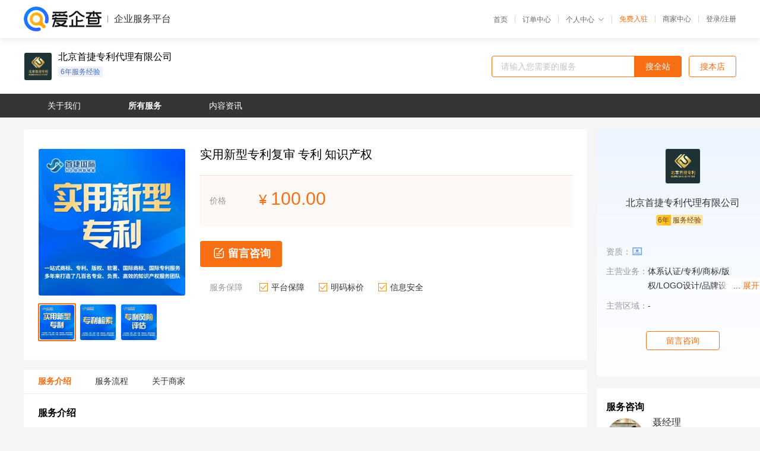

--- FILE ---
content_type: text/html; charset=UTF-8
request_url: https://yiqifu.baidu.com/cservice_14928728236
body_size: 6823
content:
<!DOCTYPE html><html><head><meta charset="UTF-8">  <title>首捷专利-实用新型专利复审咨询-爱企查企业服务平台</title>   <meta name="keywords" content="实用新型专利复审代办,专利代理,知识产权机构,知识产权联系方式,实用新型专利复审服务价格">   <meta name="description" content="平台提供实用新型专利复审服务详细信息说明,首捷专利为您提供在北京、上海、广州、深圳等全国各地的实用新型专利复审、专利、知识产权相关代理代办服务,免费咨询专业顾问了解更多信息! 查询其他提供实用新型专利复审服务优质服务商,请关注爱企查企业服务平台。">  <meta http-equiv="X-UA-Compatible" content="IE=edge"><meta name="referrer" content="no-referrer-when-downgrade"><link rel="pre-connect" href="//qifu-pub.bj.bcebos.com/"><link rel="dns-prefetch" href="//qifu-pub.bj.bcebos.com/"><link rel="dns-prefetch" href="//ts.bdimg.com"><link rel="dns-prefetch" href="//himg.bdimg.com"><link rel="shortcut icon" href="//xinpub.cdn.bcebos.com/static/favicon.ico" type="image/x-icon">          <link rel="preload" fetchpriority="high" href="https://qifu-pub.bj.bcebos.com/datapic/46fe08fbf2540559d39ece7d29fbdef1_fullsize.jpg?x-bce-process=image/resize,m_lfit,w_249/format,f_webp" as="image">  <script type="text/javascript" src="//passport.baidu.com/passApi/js/uni_login_wrapper.js"></script><script src="https://xin-static.cdn.bcebos.com/law-m/js/template.js"></script> <link href="//xinpub.cdn.bcebos.com/aiqifu/static/1748572627/css/vendors.95232eab35f.css" rel="stylesheet"><link href="//xinpub.cdn.bcebos.com/aiqifu/static/1748572627/css/cservicedetail.2e5b876849f.css" rel="stylesheet"> <script>/* eslint-disable */
        // 添加百度统计
        var _hmt = _hmt || [];
        (function () {
            var hm = document.createElement('script');
            hm.src = '//hm.baidu.com/hm.js?37e1bd75d9c0b74f7b4a8ba07566c281';
            hm.setAttribute('async', 'async');
            hm.setAttribute('defer', 'defer');
            var s = document.getElementsByTagName('script')[0];
            s.parentNode.insertBefore(hm, s);
        })();</script></head><body><div id="app">  </div><script>/* eslint-disable */  window.pageData = {"isLogin":0,"userName":null,"casapi":null,"passapi":"\/\/passport.baidu.com\/passApi\/js\/uni_login_wrapper.js","logoutUrl":"https:\/\/yiqifu.baidu.com\/\/cusercenter\/logout","logintype":0,"userPhoto":"https:\/\/himg.bdimg.com\/sys\/portrait\/item\/default.jpg","homePage":"https:\/\/yiqifu.baidu.com","passDomain":"https:\/\/passport.baidu.com","version":"V1.0.33","serviceInfo":{"serviceId":"14928728236","id":"14928728236","shopId":"3809703838","briefName":"\u5b9e\u7528\u65b0\u578b\u4e13\u5229\u590d\u5ba1 \u4e13\u5229 \u77e5\u8bc6\u4ea7\u6743","company":"\u5317\u4eac\u9996\u6377\u4e13\u5229\u4ee3\u7406\u6709\u9650\u516c\u53f8","shopLevel":11,"logo":"https:\/\/qifu-pub.bj.bcebos.com\/datapic\/214a1d876527f8820d4d07efeba8f0ed_fullsize.jpg","price":{"lowPrice":"100","highPrice":"1000"},"coverImage":["https:\/\/qifu-pub.bj.bcebos.com\/datapic\/46fe08fbf2540559d39ece7d29fbdef1_fullsize.jpg","https:\/\/qifu-pub.bj.bcebos.com\/datapic\/7ad01d6c8f0bc1e36eae6696d92a6416_fullsize.jpg","https:\/\/qifu-pub.bj.bcebos.com\/datapic\/863218aaa0cf177a337c2708e2d8c5d7_fullsize.jpg"],"serviceIntro":["https:\/\/qifu-pub.bj.bcebos.com\/datapic\/085e5414c1d1d3310fca3894fbb7d31e_fullsize.jpg","https:\/\/qifu-pub.bj.bcebos.com\/datapic\/a3e9fc4cd10ae615377c1c0ffbf7912e_fullsize.jpg","https:\/\/qifu-pub.bj.bcebos.com\/datapic\/5ebd15202ae5fcba300680015560a830_fullsize.jpg"],"serviceProcess":[{"title":"\u4e13\u5229\u67e5\u8be2","paragraph":["\u5148\u67e5\u8be2\u73b0\u6709\u4e13\u5229"]},{"title":"\u51c6\u5907\u6750\u6599","paragraph":["\u51c6\u5907\u76f8\u5173\u6750\u6599\uff0c\u5e76\u63d0\u4ea4"]}],"adviser":{"photo":"https:\/\/qifu-pub.bj.bcebos.com\/datapic\/65a82a8c911adb43cff14b11c7cce416_fullsize.jpg","name":"\u8042\u7ecf\u7406","position":"\u7ecf\u7406","experience":"8\u5e74","authorize":"2023-09-11 09:20:18"},"companyHonors":["https:\/\/qifu-pub.bj.bcebos.com\/datapic\/6bc7d9d01b4baa5035c71948954adbe1_fullsize.jpg"],"qualification":["https:\/\/qifu-ink.bj.bcebos.com\/datapic\/abc3f03a0e67722d8b741a9a2cbaee9b_fullsize.jpg?x-bce-process=style\/ink"],"workPlace":["https:\/\/qifu-pub.bj.bcebos.com\/datapic\/6a259dee03ad87e11d093a4fcff7cf1b_fullsize.jpg","https:\/\/qifu-pub.bj.bcebos.com\/datapic\/c87b84eea1dd3242090908b48dab1cac_fullsize.jpg","https:\/\/qifu-pub.bj.bcebos.com\/datapic\/8560ac2708f77176f0e5dffd51a7f7b4_fullsize.jpg","https:\/\/qifu-pub.bj.bcebos.com\/datapic\/76298eafbb95ba3c72e566f5b9a4828a_fullsize.jpg","https:\/\/qifu-pub.bj.bcebos.com\/datapic\/119e5655528498a268a54ed068af1647_fullsize.jpg","https:\/\/qifu-pub.bj.bcebos.com\/datapic\/c4c966cdcbc0d2e747e0649a29744ce9_fullsize.jpg","https:\/\/qifu-pub.bj.bcebos.com\/datapic\/e9e1d35cd4bed33566560a1edc997918_fullsize.jpg","https:\/\/qifu-pub.bj.bcebos.com\/datapic\/1d9b9f1d31c77abf52084ce56b797417_fullsize.jpg","https:\/\/qifu-pub.bj.bcebos.com\/datapic\/c0c1c407001f814b9395c28a88c09ee9_fullsize.jpg","https:\/\/qifu-pub.bj.bcebos.com\/datapic\/d6aee9ca583057bdd042891a10ff7582_fullsize.jpg"],"thirdName":"\u5b9e\u7528\u65b0\u578b\u4e13\u5229\u590d\u5ba1","thirdId":"93448","phoneNumber":"18631269855","skuList":{"":{"skuId":"2005179118268","price":"100.00","numPrice":100}},"canTrade":false,"attrList":[],"district":[{"label":"\u5168\u56fd","value":"100000"}],"spuId":"2840179118267","serviceMode":"1\u5bf91\u4e13\u4eba\u670d\u52a1","serviceTeam":"\u5317\u4eac\u9996\u6377\u4e13\u5229\u4ee3\u7406\u6709\u9650\u516c\u53f8","serviceNotice":[],"serviceDetail":"\u5b9e\u7528\u65b0\u578b\u4e13\u5229\u590d\u5ba1\u54a8\u8be2\uff0c\u5b9a\u5236\u4e2a\u6027\u5316\u65b9\u6848","disclaimer":"<p>\u4f01\u4e1a\u670d\u52a1\u5e73\u53f0\u6e29\u99a8\u63d0\u793a<\/p>\n        <p>1\u3001\u4ee5\u4e0a\u5c55\u793a\u7684\u4fe1\u606f\u5185\u5bb9\u5747\u7531\u5317\u4eac\u9996\u6377\u4e13\u5229\u4ee3\u7406\u6709\u9650\u516c\u53f8\u53d1\u5e03\uff0c\u5185\u5bb9\u7684\u771f\u5b9e\u6027\u3001\u51c6\u786e\u6027\u548c\u5408\u6cd5\u6027\u7531\u5317\u4eac\u9996\u6377\u4e13\u5229\u4ee3\u7406\u6709\u9650\u516c\u53f8\u8d1f\u8d23\u3002<\/p>\n        <p>2\u3001\u8d2d\u4e70\u670d\u52a1\u524d\u6ce8\u610f\u8c28\u614e\u6838\u5b9e\uff0c\u5e76\u4e0e\u670d\u52a1\u673a\u6784\u6c9f\u901a\u786e\u8ba4\u3002<\/p>\n        <p>3\u3001\u4f01\u4e1a\u670d\u52a1\u5e73\u53f0\u7f51\u7ad9\u4ec5\u8fdb\u884c\u4fe1\u606f\u5c55\u793a\uff0c\u5982\u60a8\u53d1\u73b0\u9875\u9762\u6709\u4efb\u4f55\u8fdd\u6cd5\u6216\u4fb5\u6743\u4fe1\u606f\uff0c\u8bf7\u63d0\u4f9b\u76f8\u5173\u6750\u6599\u81f3\u90ae\u7bb1ext_qfhelp@baidu.com\uff0c\u6211\u4eec\u4f1a\u53ca\u65f6\u6838\u67e5\u5904\u7406\u5e76\u56de\u590d\u3002<\/p>","introImageType":2,"wxPic":"https:\/\/qifu-pub.bj.bcebos.com\/datapic\/d93b27d511614504102bb4d76f91233c_fullsize.jpg","servYears":6,"tags":["6\u5e74\u670d\u52a1\u7ecf\u9a8c"]},"shopInfo":{"name":"\u5317\u4eac\u9996\u6377\u4e13\u5229\u4ee3\u7406\u6709\u9650\u516c\u53f8","company":"\u5317\u4eac\u9996\u6377\u4e13\u5229\u4ee3\u7406\u6709\u9650\u516c\u53f8","logo":"https:\/\/qifu-pub.bj.bcebos.com\/datapic\/214a1d876527f8820d4d07efeba8f0ed_fullsize.jpg","shopId":"3809703838","regAddr":"\u5317\u4eac\u5e02\u897f\u57ce\u533a\u7ea2\u83b2\u5357\u8def28\u53f76-1\u5e624\u5c42B421\u5ba4","authority":"\u5317\u4eac\u5e02\u897f\u57ce\u533a\u5e02\u573a\u76d1\u7763\u7ba1\u7406\u5c40","lat":39.882212250188,"lng":116.34026665912,"servServices":[{"label":"\u5b9e\u7528\u65b0\u578b\u4e13\u5229\u590d\u5ba1","value":"14928728236"},{"label":"\u56fd\u5185\u4e13\u5229\u5e03\u5c40","value":"14928744526"},{"label":"\u5546\u6807\u6ce8\u9500","value":"12874399675"},{"label":"\u5916\u89c2\u4e13\u5229\u62a5\u544a\u66f4\u6b63","value":"12887743958"},{"label":"\u56fd\u9645\u4e13\u5229\u5e03\u5c40","value":"14128743826"},{"label":"\u4e2d\u8f6f\u6d4b\u8bd5\u62a5\u544a","value":"12874375974"},{"label":"\u9999\u6e2f\u5546\u6807\u6ce8\u518c","value":"12874389025"},{"label":"\u5916\u89c2\u4e13\u5229\u65e0\u6548\u8bf7\u6c42","value":"12658743587"},{"label":"\u56fd\u9645\u5546\u6807\u8f6c\u8ba9","value":"12968742930"},{"label":"\u7f8e\u989c\u5546\u6807\u6ce8\u518c","value":"12874359385"},{"label":"\u963f\u8054\u914b\u5546\u6807\u6ce8\u518c","value":"12874239425"},{"label":"\u4e13\u5229\u624b\u7eed\u53d8\u66f4","value":"14528742326"},{"label":"\u97e9\u56fd\u5546\u6807\u6ce8\u518c","value":"12968742110"},{"label":"\u4e13\u5229\u8d39\u7528\u7f34\u7eb3","value":"12874072604"},{"label":"\u56fd\u9645\u4e13\u5229\u4fb5\u6743\u68c0\u7d22","value":"12648740507"},{"label":"\u9a6c\u5fb7\u91cc\u5546\u6807","value":"12874079494"},{"label":"\u4e13\u5229\u4e13\u9898\u68c0\u7d22","value":"12874560013"},{"label":"\u4e13\u5229\u9a73\u56de\u590d\u5ba1","value":"12873440002"},{"label":"\u4fc4\u7f57\u65af\u5546\u6807\u6ce8\u518c","value":"12819739801"},{"label":"\u5916\u89c2\u4e13\u5229\u4fee\u6539\u7533\u8bf7","value":"12988739800"},{"label":"\u4e13\u5229\u4ea4\u5e95\u4e66\u64b0\u5199","value":"12870539799"},{"label":"\u5546\u6807\u5f02\u8bae\u7b54\u8fa9","value":"12873979425"},{"label":"\u5546\u6807\u8bb8\u53ef\u5907\u6848","value":"12873929475"},{"label":"\u4e13\u5229\u7533\u8bf7\u5ef6\u671f","value":"12658739267"},{"label":"\u5546\u6807\u5bbd\u5c55","value":"12870139119"},{"label":"\u8f6f\u4ef6\u6d4b\u8bd5\u62a5\u544a","value":"12880739118"},{"label":"\u4e13\u5229\u5408\u540c\u5907\u6848","value":"12811739001"},{"label":"\u5b98\u65b9\u4e13\u5229\u4e13\u9898\u68c0\u7d22","value":"14828739116"},{"label":"\u5546\u6807\u9a73\u56de\u590d\u5ba1","value":"12870638999"},{"label":"\u6fb3\u5927\u5229\u4e9a\u5546\u6807\u6ce8\u518c","value":"12870638449"},{"label":"\u5546\u6807\u5bbd\u5c55","value":"12648738447"},{"label":"\u5b9e\u7528\u65b0\u578b\u4e13\u5229\u4fee\u6539","value":"12873597623"},{"label":"\u4e13\u5229\u7533\u8bf7\u9996\u6b21\u5ef6\u671f","value":"12873837622"},{"label":"\u53d1\u660e\u4e13\u5229\u4fe1\u606f\u4fee\u6539","value":"12816737071"},{"label":"\u4e13\u5229\u590d\u5ba1\u8fc7\u671f","value":"12817737621"},{"label":"\u5546\u6807\u64a4\u4e09\u7533\u8bf7","value":"12873689885"},{"label":"\u4e13\u5229\u65e0\u6548\u68c0\u7d22","value":"12819736651"},{"label":"\u5546\u6807\u64a4\u4e09\u7b54\u8fa9","value":"12873936642"},{"label":"\u65e0\u6548\u5ba3\u544a\u7b54\u8fa9","value":"12870336529"},{"label":"\u6cd5\u56fd\u5546\u6807\u6ce8\u518c","value":"12882736528"},{"label":"\u5546\u6807\u65e0\u6548\u5ba3\u544a","value":"12873936372"},{"label":"\u5916\u89c2\u4e13\u5229\u590d\u5ba1","value":"12873506373"},{"label":"\u5fb7\u56fd\u5546\u6807\u6ce8\u518c","value":"12870136149"},{"label":"\u5916\u89c2\u4e13\u5229\u65e0\u6548\u7b54\u8fa9","value":"12698736147"},{"label":"\u8f6f\u4ef6\u68c0\u6d4b\u62a5\u544a","value":"12873035662"},{"label":"\u53d1\u660e\u4e13\u5229\u65e0\u6548\u8bf7\u6c42","value":"12988735660"},{"label":"\u7248\u6743\u67e5\u8be2","value":"12819735661"},{"label":"\u7f8e\u56fd\u5546\u6807\u6ce8\u518c","value":"12886735398"},{"label":"\u5546\u6807\u7eed\u5c55","value":"14428735396"},{"label":"\u9ad8\u4ef7\u503c\u4e13\u5229\u57f9\u80b2","value":"12881735348"},{"label":"\u5916\u89c2\u4e13\u5229\u5ba1\u67e5\u7b54\u590d","value":"14228735286"},{"label":"\u77e5\u8bc6\u4ea7\u6743\u4ee3\u529e","value":"12870525569"},{"label":"\u4e13\u5229\u526f\u672c","value":"12873925572"},{"label":"\u4e13\u5229\u8bb8\u53ef\u5408\u540c\u5907\u6848","value":"12870625579"},{"label":"\u4e13\u5229\u6743\u5229\u6062\u590d","value":"12872559275"},{"label":"\u4e13\u5229\u65e0\u6548\u7b54\u8fa9","value":"12988725580"},{"label":"\u4e13\u5229\u590d\u5ba1","value":"12819725581"},{"label":"\u4e13\u5229\u5e74\u8d39\u4ee3\u7f34","value":"12886725588"},{"label":"\u77e5\u8bc6\u4ea7\u6743\u7ba1\u7406\u4f53\u7cfb\u8ba4\u8bc1","value":"12872575604"},{"label":"\u4ea7\u54c1\u5916\u89c2\u4e13\u5229\u7533\u8bf7","value":"12872569715"},{"label":"\u4e13\u5229\u6743\u8bc4\u4ef7\u62a5\u544a","value":"12938725620"},{"label":"\u4e13\u5229\u65e0\u6548\u5ba3\u544a","value":"14928725626"},{"label":"\u5546\u6807\u8865\u53d1\u6ce8\u518c\u8bc1","value":"12628725467"},{"label":"\u54c1\u724c\u8bbe\u8ba1","value":"12678725697"},{"label":"\u56fd\u9645\u5546\u6807\u6ce8\u518c","value":"14628725696"},{"label":"\u4e13\u5229\u65e0\u6548\u7b54\u8fa9","value":"12813725701"},{"label":"LOGO\u7248\u6743","value":"12817725921"},{"label":"\u4e13\u5229\u590d\u5ba1","value":"12873825922"},{"label":"\u5546\u6807\u53d8\u66f4","value":"12872595923"},{"label":"LOGO\u8bbe\u8ba1","value":"12870126979"},{"label":"\u5546\u6807\u6ce8\u518c","value":"12814726981"},{"label":"\u7248\u6743\u8f6c\u8ba9","value":"12872739615"},{"label":"\u4e13\u5229\u8457\u5f55\u9879\u76ee\u53d8\u66f4","value":"14028726996"},{"label":"\u5916\u89c2\u4e13\u5229\u7533\u8bf7","value":"12872777334"},{"label":"\u5546\u6807\u53d8\u66f4","value":"12872739835"},{"label":"\u8f6f\u8457\u6743\u7533\u8bf7","value":"12872537583"},{"label":"\u4e13\u5229\u7533\u8bf7","value":"14728727596"},{"label":"\u7f8e\u672f\u4f5c\u54c1\u7248\u6743","value":"12872829725"},{"label":"\u516c\u53f8\u6807\u5fd7\u8bbe\u8ba1","value":"12872873744"},{"label":"\u6587\u5b57\u4f5c\u54c1\u7248\u6743","value":"12870828749"},{"label":"\u5546\u6807\u7eed\u5c55","value":"12872959125"},{"label":"logo\u5b9a\u5236","value":"14228729526"},{"label":"\u97f3\u4e50\u4f5c\u54c1\u7248\u6743","value":"12872999185"},{"label":"\u4ea7\u54c1LOGO","value":"12870429979"},{"label":"\u7535\u5546\u4e13\u5229\u7ef4\u6743","value":"12873511243"},{"label":"\u7f51\u5e97LOGO","value":"12938734080"},{"label":"\u8457\u4f5c\u6743\u7533\u8bf7","value":"12873534082"},{"label":"\u54c1\u724c\u53d6\u540d","value":"12873409885"},{"label":"vi\u6807\u8bc6\u89c4\u8303\u8bbe\u8ba1","value":"12888734328"},{"label":"\u5546\u6807\u514d\u8d39\u67e5\u8be2","value":"12870034339"},{"label":"\u6444\u5f71\u4f5c\u54c1\u7248\u6743","value":"12608734627"},{"label":"\u4e13\u5229\u57f9\u8bad","value":"12882734818"},{"label":"\u786c\u4ef6\u68c0\u6d4b\u62a5\u544a","value":"12870334819"},{"label":"\u6b27\u76df\u5546\u6807","value":"12873434892"},{"label":"\u67e5\u65b0\u62a5\u544a","value":"12816734821"},{"label":"\u4e13\u5229\u68c0\u7d22","value":"12873489795"},{"label":"\u4e13\u5229\u6743\u4eba\u66f4\u540d","value":"14628734966"},{"label":"\u5b9e\u7528\u65b0\u578b\u4e13\u5229\u65e0\u6548\u7b54\u8fa9","value":"12698735067"},{"label":"\u4e13\u5229\u57fa\u7840\u57f9\u8bad","value":"12678734967"},{"label":"\u5b9e\u7528\u65b0\u578b\u4e13\u5229\u7b54\u590d","value":"12873835282"},{"label":"\u4e13\u5229\u7533\u8bf7","value":"12870622699"},{"label":"\u5546\u6807\u6ce8\u518c","value":"12873323352"},{"label":"\u8f6f\u8457\u6743\u7533\u8bf7","value":"12887723428"},{"label":"\u8457\u4f5c\u6743\u7533\u8bf7","value":"12872574283"},{"label":"\u5916\u89c2\u8bbe\u8ba1\u4e13\u5229","value":"12818724301"},{"label":"\u4e13\u5229\u7533\u8bf7","value":"12872439205"},{"label":"\u5b9e\u7528\u65b0\u578b\u4e13\u5229","value":"14328724306"},{"label":"\u5b9e\u7528\u65b0\u578b\u4e13\u5229","value":"12648724307"},{"label":"\u4e13\u5229\u8f6c\u8ba9","value":"12873224332"},{"label":"\u4e13\u5229\u67e5\u8be2","value":"12812724341"},{"label":"\u4e13\u5229\u8d2d\u4e70","value":"12872478554"},{"label":"\u4e13\u5229\u670d\u52a1","value":"12872459955"},{"label":"\u7248\u6743\u8865\u8bc1","value":"12873724562"},{"label":"\u4e13\u5229\u9a73\u56de\u590d\u5ba1","value":"12870424569"},{"label":"\u5546\u6807\u8f6c\u8ba9","value":"12998724780"},{"label":"\u4e13\u5229\u8bc9\u8bbc","value":"12638724847"},{"label":"\u5546\u6807\u8bbe\u8ba1","value":"12678724797"},{"label":"\u4e13\u5229\u8457\u5f55\u9879\u53d8\u66f4","value":"12870624859"},{"label":"\u4e13\u5229\u7533\u8bf7","value":"12668724877"},{"label":"\u4e13\u5229\u98ce\u9669\u8bc4\u4f30","value":"12872576164"},{"label":"\u4e13\u5229\u53d8\u66f4","value":"12872519655"},{"label":"\u7248\u6743\u53d8\u66f4","value":"14428725306"},{"label":"LOGO\u8bbe\u8ba1","value":"12658725307"},{"label":"\u8f6f\u8457\u767b\u8bb0","value":"12948725450"},{"label":"\u5546\u6807\u53d8\u66f4","value":"12882725458"},{"label":"\u56fd\u9645\u4e13\u5229\u7533\u8bf7","value":"12872549065"},{"label":"\u987e\u95ee\u5546\u6807\u6ce8\u518c","value":"12874629835"},{"label":"\u6cd5\u4fdd\u5546\u6807\u6ce8\u518c","value":"14928746236"},{"label":"\u6781\u901f\u5546\u6807\u6ce8\u518c","value":"12608746237"},{"label":"\u6d3b\u52a8LOGO","value":"12873146382"},{"label":"\u7248\u6743\u52a0\u6025\u767b\u8bb0","value":"12874673384"},{"label":"\u6761\u5f62\u7801\u53d8\u66f4","value":"12908746390"},{"label":"\u77e5\u8bc6\u4ea7\u6743\u4ea4\u6613","value":"12814746411"},{"label":"\u6bd4\u5229\u65f6\u5546\u6807\u6ce8\u518c","value":"12948746420"},{"label":"\u5362\u68ee\u5821\u5546\u6807\u6ce8\u518c","value":"12874649815"},{"label":"\u8457\u540d\u5546\u6807\u6ce8\u518c","value":"12874677414"},{"label":"\u65e5\u672c\u5546\u6807\u6ce8\u518c","value":"12874566413"},{"label":"\u52a0\u62ff\u5927\u5546\u6807\u6ce8\u518c","value":"12873546412"},{"label":"\u667a\u80fd\u7533\u8bf7\u6ce8\u518c","value":"14828746406"},{"label":"\u81ea\u52a9\u5546\u6807\u6ce8\u518c","value":"12698746407"},{"label":"\u5546\u6807\u5f02\u8bae\u7533\u8bf7","value":"12880746408"},{"label":"\u5546\u6807\u5de5\u4f5c\u53f0","value":"12870146409"},{"label":"\u56fd\u5185\u5546\u6807\u65e5\u5e38\u7ef4\u62a4","value":"12938746410"},{"label":"\u82f1\u56fd\u5546\u6807\u6ce8\u518c","value":"14928746416"},{"label":"\u5357\u975e\u5546\u6807\u6ce8\u518c","value":"12870246419"},{"label":"\u8001\u631d\u5546\u6807\u6ce8\u518c","value":"12881746418"},{"label":"\u8d8a\u5357\u5546\u6807\u6ce8\u518c","value":"12608746417"},{"label":"\u8377\u5170\u5546\u6807\u6ce8\u518c","value":"12938746500"},{"label":"\u65b0\u52a0\u5761\u5546\u6807\u6ce8\u518c","value":"12873546502"},{"label":"\u8461\u8404\u7259\u5546\u6807\u6ce8\u518c","value":"12874566503"},{"label":"\u9a6c\u6765\u897f\u4e9a\u5546\u6807\u6ce8\u518c","value":"12874677504"},{"label":"\u54c8\u8428\u514b\u65af\u5766\u5546\u6807\u6ce8\u518c","value":"14928746506"},{"label":"\u610f\u5927\u5229\u5546\u6807\u6ce8\u518c","value":"12608746507"},{"label":"\u571f\u8033\u5176\u5546\u6807\u6ce8\u518c","value":"12881746508"},{"label":"\u667a\u5229\u5546\u6807\u6ce8\u518c","value":"12870246509"},{"label":"\u6cf0\u56fd\u5546\u6807\u6ce8\u518c","value":"12948746510"},{"label":"\u5370\u5ea6\u5546\u6807\u6ce8\u518c","value":"12815746511"},{"label":"\u4e4c\u514b\u5170\u5546\u6807\u6ce8\u518c","value":"12873646512"},{"label":"\u8377\u6bd4\u5362\u5546\u6807\u6ce8\u518c","value":"12874576513"},{"label":"\u58a8\u897f\u54e5\u5546\u6807\u6ce8\u518c","value":"12874678514"},{"label":"\u83f2\u5f8b\u5bbe\u5546\u6807\u6ce8\u518c","value":"12874659915"},{"label":"\u65b0\u897f\u5170\u5546\u6807\u6ce8\u518c","value":"14028746516"},{"label":"\u5546\u6807\u4fb5\u6743","value":"12618746517"},{"label":"\u5546\u6807\u76d1\u63a7","value":"12882746518"},{"label":"\u5546\u6807\u64a4\u56de\u7533\u8bf7","value":"12870346519"},{"label":"\u4e13\u5bb6\u8f85\u52a9\u6ce8\u518c","value":"12958746520"},{"label":"\u81f3\u5c0a\u65e0\u5fe7\u6ce8\u518c","value":"12816746521"},{"label":"\u7cbe\u9009\u751f\u5546\u6807\u4ea4\u6613","value":"12873746522"}],"servDistricts":["-"],"tags":["6\u5e74\u670d\u52a1\u7ecf\u9a8c"],"certTags":["businesslicense"],"visitNumber":"0","hasPhoneNum":1,"licensePhoto":"https:\/\/qifu-ink.bj.bcebos.com\/datapic\/abc3f03a0e67722d8b741a9a2cbaee9b_fullsize.jpg?x-bce-process=style\/ink","description":"\u9996\u6377\u4e13\u5229\u6210\u7acb\u4e8e2020\u5e74\uff0c\u7531\u9996\u6377\u4e13\u5229\u4ee3\u7406\u548c\u9996\u6377\u56fd\u9645\u77e5\u8bc6\u4ea7\u6743\u4ee3\u7406\u7b49\u591a\u5bb6\u673a\u6784\u7ec4\u6210\uff0c\u9996\u6377\u56fd\u9645\u4e13\u6ce8\u4e8e\u4e13\u5229\u3001\u5546\u6807\u3001\u7248\u6743\u3001\u77e5\u4ea7\u4ea4\u6613\u3001\u6cd5\u5f8b\u670d\u52a1\u3001\u4f01\u4e1a\u670d\u52a1\u7b49\u8bf8\u591a\u77e5\u8bc6\u4ea7\u6743\u76f8\u5173\u9886\u57df\uff0c\u4e1a\u52a1\u8303\u56f4\u8986\u76d6\u4e2d\u56fd\u548c\u4e16\u754c\u5404\u5730\u3002\u662f\u4e00\u5bb6\u62e5\u6709\u77e5\u8bc6\u4ea7\u6743\u591a\u9886\u57df\u4eba\u624d\u3001\u884c\u4e1a\u7ecf\u9a8c\u4e30\u5bcc\u7684\u77e5\u8bc6\u4ea7\u6743\u7efc\u5408\u670d\u52a1\u5e73\u53f0\u3002","goodsCount":426},"recommend":[],"article":[],"result":{"title":"\u9996\u6377\u4e13\u5229-\u5b9e\u7528\u65b0\u578b\u4e13\u5229\u590d\u5ba1\u54a8\u8be2-\u7231\u4f01\u67e5\u4f01\u4e1a\u670d\u52a1\u5e73\u53f0","keywords":"\u5b9e\u7528\u65b0\u578b\u4e13\u5229\u590d\u5ba1\u4ee3\u529e,\u4e13\u5229\u4ee3\u7406,\u77e5\u8bc6\u4ea7\u6743\u673a\u6784,\u77e5\u8bc6\u4ea7\u6743\u8054\u7cfb\u65b9\u5f0f,\u5b9e\u7528\u65b0\u578b\u4e13\u5229\u590d\u5ba1\u670d\u52a1\u4ef7\u683c","description":"\u5e73\u53f0\u63d0\u4f9b\u5b9e\u7528\u65b0\u578b\u4e13\u5229\u590d\u5ba1\u670d\u52a1\u8be6\u7ec6\u4fe1\u606f\u8bf4\u660e,\u9996\u6377\u4e13\u5229\u4e3a\u60a8\u63d0\u4f9b\u5728\u5317\u4eac\u3001\u4e0a\u6d77\u3001\u5e7f\u5dde\u3001\u6df1\u5733\u7b49\u5168\u56fd\u5404\u5730\u7684\u5b9e\u7528\u65b0\u578b\u4e13\u5229\u590d\u5ba1\u3001\u4e13\u5229\u3001\u77e5\u8bc6\u4ea7\u6743\u76f8\u5173\u4ee3\u7406\u4ee3\u529e\u670d\u52a1,\u514d\u8d39\u54a8\u8be2\u4e13\u4e1a\u987e\u95ee\u4e86\u89e3\u66f4\u591a\u4fe1\u606f! \u67e5\u8be2\u5176\u4ed6\u63d0\u4f9b\u5b9e\u7528\u65b0\u578b\u4e13\u5229\u590d\u5ba1\u670d\u52a1\u4f18\u8d28\u670d\u52a1\u5546,\u8bf7\u5173\u6ce8\u7231\u4f01\u67e5\u4f01\u4e1a\u670d\u52a1\u5e73\u53f0\u3002"},"address":{"id":"100000","addrName":"\u5168\u56fd"}} || {};

        /* eslint-enable */</script> <script src="//xinpub.cdn.bcebos.com/aiqifu/static/1748572627/js/0.a8be39429dd.js"></script><script src="//xinpub.cdn.bcebos.com/aiqifu/static/1748572627/js/cservicedetail.2963939bb5f.js"></script> </body></html>